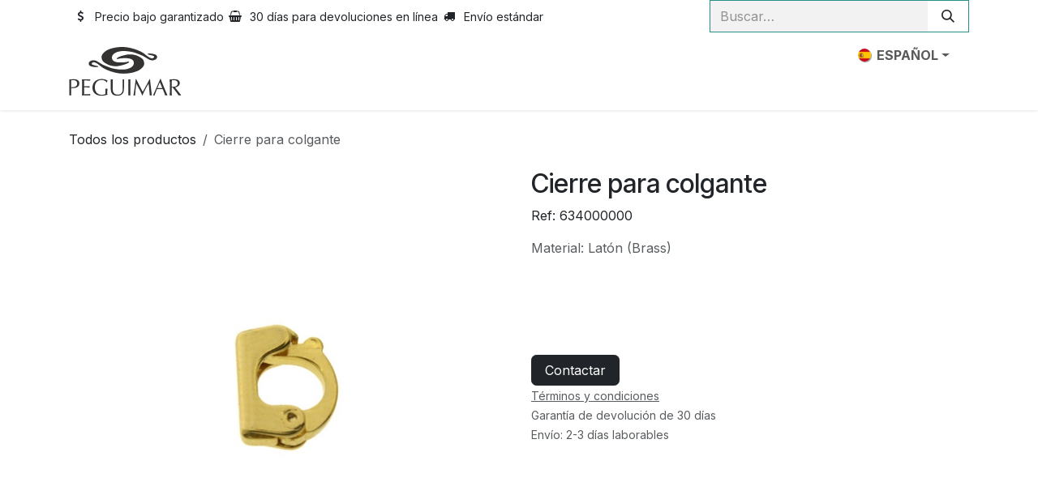

--- FILE ---
content_type: text/html; charset=utf-8
request_url: https://www.peguimarshop.com/shop/634000000-cierre-para-colgante-16127
body_size: 11532
content:

        

<!DOCTYPE html>
        
<html lang="es-ES" data-website-id="1" data-main-object="product.template(16127,)">
    <head>
        <meta charset="utf-8"/>
        <meta http-equiv="X-UA-Compatible" content="IE=edge"/>
        <meta name="viewport" content="width=device-width, initial-scale=1"/>
        <meta name="generator" content="Odoo"/>
        <meta name="description" content="Material: Latón (Brass)"/>
            
        <meta property="og:type" content="website"/>
        <meta property="og:title" content="Cierre para colgante"/>
        <meta property="og:site_name" content="peguimar"/>
        <meta property="og:url" content="https://www.peguimarshop.com/shop/634000000-cierre-para-colgante-16127"/>
        <meta property="og:image" content="https://www.peguimarshop.com/web/image/product.template/16127/image_1024?unique=c22b96d"/>
        <meta property="og:description" content="Material: Latón (Brass)"/>
            
        <meta name="twitter:card" content="summary_large_image"/>
        <meta name="twitter:title" content="Cierre para colgante"/>
        <meta name="twitter:image" content="https://www.peguimarshop.com/web/image/product.template/16127/image_1024?unique=c22b96d"/>
        <meta name="twitter:description" content="Material: Latón (Brass)"/>
        
        <link rel="alternate" hreflang="en" href="https://www.peguimarshop.com/en_GB/shop/634000000-pendant-clasp-16127"/>
        <link rel="alternate" hreflang="fr" href="https://www.peguimarshop.com/fr/shop/634000000-fermoir-pour-pendentif-16127"/>
        <link rel="alternate" hreflang="es" href="https://www.peguimarshop.com/shop/634000000-cierre-para-colgante-16127"/>
        <link rel="alternate" hreflang="x-default" href="https://www.peguimarshop.com/shop/634000000-cierre-para-colgante-16127"/>
        <link rel="canonical" href="https://www.peguimarshop.com/shop/634000000-cierre-para-colgante-16127"/>
        
        <link rel="preconnect" href="https://fonts.gstatic.com/" crossorigin=""/>
        <title>Cierre para colgante | peguimar</title>
        <link type="image/x-icon" rel="shortcut icon" href="/web/image/website/1/favicon?unique=a6a5209"/>
        <link rel="preload" href="/web/static/src/libs/fontawesome/fonts/fontawesome-webfont.woff2?v=4.7.0" as="font" crossorigin=""/>
        <link type="text/css" rel="stylesheet" href="/web/assets/1/0d07431/web.assets_frontend.min.css"/>
        <script id="web.layout.odooscript" type="text/javascript">
            var odoo = {
                csrf_token: "e76fea169f8379b86275c4ef424acfbbe4a617a2o1793902419",
                debug: "",
            };
        </script>
        <script type="text/javascript">
            odoo.__session_info__ = {"is_admin": false, "is_system": false, "is_public": true, "is_internal_user": false, "is_website_user": true, "uid": null, "registry_hash": "2f8c2495727d0c24146677d5a7a1af993934cec59085aba16a0914fc9515da28", "is_frontend": true, "profile_session": null, "profile_collectors": null, "profile_params": null, "show_effect": true, "currencies": {"124": {"symbol": "\u20ac", "position": "after", "digits": [69, 2]}, "1": {"symbol": "$", "position": "before", "digits": [69, 2]}}, "quick_login": true, "bundle_params": {"lang": "es_ES", "website_id": 1}, "test_mode": false, "websocket_worker_version": "saas-18.4-1", "translationURL": "/website/translations", "geoip_country_code": "US", "geoip_phone_code": 1, "lang_url_code": "es_ES", "add_to_cart_action": "stay"};
            if (!/(^|;\s)tz=/.test(document.cookie)) {
                const userTZ = Intl.DateTimeFormat().resolvedOptions().timeZone;
                document.cookie = `tz=${userTZ}; path=/`;
            }
        </script>
        <script type="text/javascript" defer="defer" src="/web/assets/1/ecb9b42/web.assets_frontend_minimal.min.js" onerror="__odooAssetError=1"></script>
        <script type="text/javascript" defer="defer" data-src="/web/assets/1/473f9fd/web.assets_frontend_lazy.min.js" onerror="__odooAssetError=1"></script>
        
            
            <script type="application/ld+json">
{
    "@context": "http://schema.org",
    "@type": "Organization",
    "name": "PEGUIMAR SA",
    "logo": "https://www.peguimarshop.com/logo.png?company=1",
    "url": "https://www.peguimarshop.com"
}
            </script>

             
            <script type="application/ld+json">[
  {
    "@context": "https://schema.org",
    "@type": "Product",
    "name": "Cierre para colgante",
    "url": "https://www.peguimarshop.com/shop/634000000-cierre-para-colgante-16127",
    "image": "https://www.peguimarshop.com/web/image/product.product/15942/image_1920?unique=c22b96d",
    "offers": {
      "@type": "Offer",
      "price": 0.0,
      "priceCurrency": "EUR"
    },
    "description": "Material: Lat\u00f3n (Brass)"
  }
]</script>
        
    </head>
    <body>
                



        <div id="wrapwrap" class="   ">
            <a class="o_skip_to_content btn btn-primary rounded-0 visually-hidden-focusable position-absolute start-0" href="#wrap">Ir al contenido</a>
                <header id="top" data-anchor="true" data-name="Header" data-extra-items-toggle-aria-label="Botón de elementos adicionales" class="   o_header_disappears" style=" ">
                    
    <nav data-name="Navbar" aria-label="Main" class="navbar navbar-expand-lg navbar-light o_colored_level o_cc o_header_force_no_radius d-none d-lg-block p-0 shadow-sm rounded-0 ">
        

            <div id="o_main_nav" class="o_main_nav">
                <div aria-label="Arriba" class="o_header_sales_three_top o_header_hide_on_scroll position-relative border-bottom z-1 o_border_contrast">
                    <div class="container d-flex justify-content-between gap-3 h-100">
                        <ul class="navbar-nav align-items-center gap-3 py-1">
                            
                            
        <li class="flex-basis-0 flex-grow-1 flex-shrink-0">
                <div data-name="Text" class="s_text_block d-flex flex-column flex-lg-row gap-1 gap-lg-4 align-items-lg-center mx-auto">
                    <small class="d-flex align-items-center">
                        <i class="fa fa-1x fa-fw fa-usd fa-stack me-1"></i>
                        Precio bajo garantizado
                    </small>
                    <small class="d-flex align-items-center">
                        <i class="fa fa-1x fa-fw fa-shopping-basket fa-stack me-1"></i>
                        30 días para devoluciones en línea
                    </small>
                    <small class="d-flex align-items-center">
                        <i class="fa fa-1x fa-fw fa-truck fa-stack me-1"></i>
                        Envío estándar
                    </small>
                </div>
        </li>
                        </ul>
                        <ul class="navbar-nav">
                            
                            
        <li class="">
    <form method="get" class="o_searchbar_form s_searchbar_input h-100 z-0" action="/website/search" data-snippet="s_searchbar_input">
            <div role="search" style="border:1px solid #278F84 !important;" class="input-group h-100">
        <input type="search" name="search" class="search-query form-control oe_search_box border-0 border-start rounded-0 border-0 bg-light" placeholder="Buscar…" data-search-type="all" data-limit="5" data-display-image="true" data-display-description="true" data-display-extra-link="true" data-display-detail="true" data-order-by="name asc"/>
        <button type="submit" aria-label="Búsqueda" title="Búsqueda" class="btn oe_search_button rounded-0 bg-o-color-4">
            <i class="oi oi-search"></i>
        </button>
    </div>

            <input name="order" type="hidden" class="o_search_order_by oe_unremovable" value="name asc"/>
            
    
        </form>
        </li>
                            
                        </ul>
                    </div>
                </div>
                <div aria-label="Fondo" class="container d-flex align-items-center py-2">
                    
    <a data-name="Navbar Logo" href="/" class="navbar-brand logo me-4">
            
            <span role="img" aria-label="Logo of peguimar" title="peguimar"><img src="/web/image/website/1/logo/peguimar?unique=a6a5209" class="img img-fluid" width="95" height="40" alt="peguimar" loading="lazy"/></span>
        </a>
    
                    <div class="flex-fill min-w-0">
                        <ul class="o_header_sales_three_small_links navbar-nav justify-content-end align-items-center gap-2 w-100 o_header_separator">
                            
        
            <li class="position-relative divider d-none"></li> 
            <li class="o_wsale_my_cart d-none position-relative">
                <a href="/shop/cart" aria-label="Cesta del comercio electrónico" class="nav-link d-flex flex-row-reverse align-items-center text-uppercase fw-bold">
                    <div class="d-contains">
                        <sup class="my_cart_quantity badge bg-primary top-0 d-block ms-2 d-none" data-order-id="">0</sup>
                    </div>
                    <span class="">Mi carrito</span>
                </a>
            </li>
        
        <li data-name="Language Selector" class="o_header_language_selector position-relative">
        
            <div class="js_language_selector  dropdown d-print-none">
                <button type="button" data-bs-toggle="dropdown" aria-haspopup="true" aria-expanded="true" class="border-0 dropdown-toggle nav-link d-flex align-items-center fw-bold text-uppercase o_nav-link_secondary">
    <img class="o_lang_flag " src="/base/static/img/country_flags/es.png?height=25" alt="" loading="lazy"/>
                    <span class="ms-1"> Español</span>
                </button>
                <div role="menu" class="dropdown-menu dropdown-menu-end">
                        <a class="dropdown-item js_change_lang " role="menuitem" href="/en_GB/shop/634000000-pendant-clasp-16127" data-url_code="en_GB" title="English (UK)">
    <img class="o_lang_flag " src="/base/static/img/country_flags/gb.png?height=25" alt="" loading="lazy"/>
                            <span class="ms-1">English (UK)</span>
                        </a>
                        <a class="dropdown-item js_change_lang " role="menuitem" href="/fr/shop/634000000-fermoir-pour-pendentif-16127" data-url_code="fr" title=" Français">
    <img class="o_lang_flag " src="/base/static/img/country_flags/fr.png?height=25" alt="" loading="lazy"/>
                            <span class="ms-1"> Français</span>
                        </a>
                        <a class="dropdown-item js_change_lang active" role="menuitem" href="/shop/634000000-cierre-para-colgante-16127" data-url_code="es_ES" title=" Español">
    <img class="o_lang_flag " src="/base/static/img/country_flags/es.png?height=25" alt="" loading="lazy"/>
                            <span class="ms-1"> Español</span>
                        </a>
                </div>
            </div>
        
        </li>
                            
                            
        
        
                        </ul>
                        
    <ul role="menu" id="top_menu" class="nav navbar-nav top_menu o_menu_loading  justify-content-end ">
        

                            

    <li role="presentation" class="nav-item ">
        <a role="menuitem" href="/" class="nav-link ">
            <span>Inicio</span>
        </a>
    </li>

    <li role="presentation" class="nav-item ">
        <a role="menuitem" href="/shop/category/novedades-3745" class="nav-link ">
            <span>Novedades</span>
        </a>
    </li>

    <li role="presentation" class="nav-item ">
        <a role="menuitem" href="/shop" class="nav-link ">
            <span>Catálogo</span>
        </a>
    </li>

    <li role="presentation" class="nav-item ">
        <a role="menuitem" href="/acabados" class="nav-link ">
            <span>Acabados</span>
        </a>
    </li>

    <li role="presentation" class="nav-item ">
        <a role="menuitem" href="/quienes-somos" class="nav-link ">
            <span>Quiénes Somos</span>
        </a>
    </li>

    <li role="presentation" class="nav-item ">
        <a role="menuitem" href="/contacto" class="nav-link ">
            <span>Contacto</span>
        </a>
    </li>

    <li role="presentation" class="nav-item ">
        <a role="menuitem" href="/ofertas" class="nav-link ">
            <span>Ofertas</span>
        </a>
    </li>

    <li role="presentation" class="nav-item ">
        <a role="menuitem" href="/blog" class="nav-link ">
            <span>Blog</span>
        </a>
    </li>
                        
    </ul>
                    </div>
                </div>
            </div>
        
    </nav>
    <nav data-name="Navbar" aria-label="Mobile" class="navbar  navbar-light o_colored_level o_cc o_header_mobile d-block d-lg-none shadow-sm o_header_force_no_radius">
        

        <div class="o_main_nav container flex-wrap justify-content-between">
            <div class="d-flex flex-grow-1">
                
    <a data-name="Navbar Logo" href="/" class="navbar-brand logo ">
            
            <span role="img" aria-label="Logo of peguimar" title="peguimar"><img src="/web/image/website/1/logo/peguimar?unique=a6a5209" class="img img-fluid" width="95" height="40" alt="peguimar" loading="lazy"/></span>
        </a>
    
                <ul class="o_header_mobile_buttons_wrap navbar-nav d-flex flex-row align-items-center gap-2 mb-0 ms-auto">
        
            <li class=" divider d-none"></li> 
            <li class="o_wsale_my_cart d-none ">
                <a href="/shop/cart" aria-label="Cesta del comercio electrónico" class="o_navlink_background_hover btn position-relative rounded-circle border-0 p-1 text-reset">
                    <div class="">
                        <i class="fa fa-shopping-cart fa-stack"></i>
                        <sup class="my_cart_quantity badge bg-primary position-absolute top-0 end-0 mt-n1 me-n1 rounded-pill d-none" data-order-id="">0</sup>
                    </div>
                </a>
            </li>
        </ul>
            </div>
            <button class="nav-link btn p-2 o_not_editable" type="button" data-bs-toggle="offcanvas" data-bs-target="#top_menu_collapse_mobile" aria-controls="top_menu_collapse_mobile" aria-expanded="false" aria-label="Intercambiar navegación">
                <span class="navbar-toggler-icon"></span>
            </button>
            <div id="top_menu_collapse_mobile" class="offcanvas offcanvas-end o_navbar_mobile">
                <div class="offcanvas-header justify-content-end o_not_editable">
                    <button type="button" class="nav-link btn-close" data-bs-dismiss="offcanvas" aria-label="Cerrar"></button>
                </div>
                <div class="offcanvas-body d-flex flex-column justify-content-between h-100 w-100 pt-0">
                    <ul class="navbar-nav">
                        
                        
        <li class="">
    <form method="get" class="o_searchbar_form s_searchbar_input " action="/website/search" data-snippet="s_searchbar_input">
            <div role="search" style="border:1px solid #278F84 !important;" class="input-group mb-3">
        <input type="search" name="search" class="search-query form-control oe_search_box rounded-start-pill text-bg-light ps-3 border-0 bg-light" placeholder="Buscar…" data-search-type="all" data-limit="0" data-display-image="true" data-display-description="true" data-display-extra-link="true" data-display-detail="true" data-order-by="name asc"/>
        <button type="submit" aria-label="Búsqueda" title="Búsqueda" class="btn oe_search_button rounded-end-pill bg-o-color-3 pe-3">
            <i class="oi oi-search"></i>
        </button>
    </div>

            <input name="order" type="hidden" class="o_search_order_by oe_unremovable" value="name asc"/>
            
    
        </form>
        </li>
                        
    <ul role="menu" class="nav navbar-nav top_menu  o_mega_menu_is_offcanvas mx-n3  ">
        

                            

    <li role="presentation" class="nav-item border-top  px-0">
        <a role="menuitem" href="/" class="nav-link p-3 text-wrap ">
            <span>Inicio</span>
        </a>
    </li>

    <li role="presentation" class="nav-item border-top  px-0">
        <a role="menuitem" href="/shop/category/novedades-3745" class="nav-link p-3 text-wrap ">
            <span>Novedades</span>
        </a>
    </li>

    <li role="presentation" class="nav-item border-top  px-0">
        <a role="menuitem" href="/shop" class="nav-link p-3 text-wrap ">
            <span>Catálogo</span>
        </a>
    </li>

    <li role="presentation" class="nav-item border-top  px-0">
        <a role="menuitem" href="/acabados" class="nav-link p-3 text-wrap ">
            <span>Acabados</span>
        </a>
    </li>

    <li role="presentation" class="nav-item border-top  px-0">
        <a role="menuitem" href="/quienes-somos" class="nav-link p-3 text-wrap ">
            <span>Quiénes Somos</span>
        </a>
    </li>

    <li role="presentation" class="nav-item border-top  px-0">
        <a role="menuitem" href="/contacto" class="nav-link p-3 text-wrap ">
            <span>Contacto</span>
        </a>
    </li>

    <li role="presentation" class="nav-item border-top  px-0">
        <a role="menuitem" href="/ofertas" class="nav-link p-3 text-wrap ">
            <span>Ofertas</span>
        </a>
    </li>

    <li role="presentation" class="nav-item border-top border-bottom px-0">
        <a role="menuitem" href="/blog" class="nav-link p-3 text-wrap ">
            <span>Blog</span>
        </a>
    </li>
                        
    </ul>
                        
        <li class="">
                <div data-name="Text" class="s_text_block d-flex flex-column flex-lg-row gap-1 gap-lg-4 align-items-lg-center mt-2">
                    <small class="d-flex align-items-center">
                        <i class="fa fa-1x fa-fw fa-usd fa-stack me-1"></i>
                        Precio bajo garantizado
                    </small>
                    <small class="d-flex align-items-center">
                        <i class="fa fa-1x fa-fw fa-shopping-basket fa-stack me-1"></i>
                        30 días para devoluciones en línea
                    </small>
                    <small class="d-flex align-items-center">
                        <i class="fa fa-1x fa-fw fa-truck fa-stack me-1"></i>
                        Envío estándar
                    </small>
                </div>
        </li>
                        
                    </ul>
                    <ul class="navbar-nav gap-2 mt-3 w-100">
                        
        <li data-name="Language Selector" class="o_header_language_selector ">
        
            <div class="js_language_selector dropup dropdown d-print-none">
                <button type="button" data-bs-toggle="dropdown" aria-haspopup="true" aria-expanded="true" class="border-0 dropdown-toggle nav-link d-flex align-items-center w-100">
    <img class="o_lang_flag me-2" src="/base/static/img/country_flags/es.png?height=25" alt="" loading="lazy"/>
                    <span class="me-auto small"> Español</span>
                </button>
                <div role="menu" class="dropdown-menu w-100">
                        <a class="dropdown-item js_change_lang " role="menuitem" href="/en_GB/shop/634000000-pendant-clasp-16127" data-url_code="en_GB" title="English (UK)">
    <img class="o_lang_flag me-2" src="/base/static/img/country_flags/gb.png?height=25" alt="" loading="lazy"/>
                            <span class="me-auto small">English (UK)</span>
                        </a>
                        <a class="dropdown-item js_change_lang " role="menuitem" href="/fr/shop/634000000-fermoir-pour-pendentif-16127" data-url_code="fr" title=" Français">
    <img class="o_lang_flag me-2" src="/base/static/img/country_flags/fr.png?height=25" alt="" loading="lazy"/>
                            <span class="me-auto small"> Français</span>
                        </a>
                        <a class="dropdown-item js_change_lang active" role="menuitem" href="/shop/634000000-cierre-para-colgante-16127" data-url_code="es_ES" title=" Español">
    <img class="o_lang_flag me-2" src="/base/static/img/country_flags/es.png?height=25" alt="" loading="lazy"/>
                            <span class="me-auto small"> Español</span>
                        </a>
                </div>
            </div>
        
        </li>
                        
                        
        
        
                        
                    </ul>
                </div>
            </div>
        </div>
    
    </nav>
    
        </header>
                <main>
                    
            <div id="wrap" class="js_sale o_wsale_product_page ecom-zoomable zoomodoo-next" data-ecom-zoom-auto="1" data-ecom-zoom-click="1">
                <div class="oe_structure oe_empty oe_structure_not_nearest" id="oe_structure_website_sale_product_1" data-editor-message="ARRASTRE BLOQUES AQUÍ PARA MOSTRARLOS EN TODOS LOS PRODUCTOS"></div>
                <section id="product_detail" class="oe_website_sale container mt-4 mb-5 " data-view-track="1">
                    <div class="d-flex flex-wrap align-items-center">
                        <div class="d-flex align-items-center flex-grow-1 mb-4 m-lg-0">
                            <ol class="o_wsale_breadcrumb breadcrumb m-0 p-0">
                                <li class="o_not_editable breadcrumb-item d-none d-lg-inline-block">
                                    <a href="/shop">
                                        <i class="oi oi-chevron-left d-lg-none me-1" role="presentation"></i>Todos los productos
                                    </a>
                                </li>
                                <li class="o_not_editable breadcrumb-item d-lg-none">
                                    <a class="py-2 py-lg-0" href="/shop">
                                        <i class="oi oi-chevron-left me-1" role="presentation"></i>Todos los productos
                                    </a>
                                </li>
                                <li class="breadcrumb-item d-none d-lg-inline-block active">
                                    <span>Cierre para colgante</span>
                                </li>
                            </ol>
                            <div class="d-flex d-md-none gap-2 ms-auto">
        <div class="o_pricelist_dropdown dropdown d-none">
            
                <a role="button" href="#" data-bs-toggle="dropdown" class="dropdown-toggle btn px-2">
                    <small class="d-none d-md-inline opacity-75">Lista de precios:</small>
                    <span class="d-none d-md-inline"> - </span>
                    <span class="d-md-none">Lista de precios</span>
                </a>
                <div class="dropdown-menu" role="menu">
                </div>
            
        </div>
                                <a data-bs-target="#o_wsale_product_search_modal" data-bs-toggle="modal" role="button" title="Buscar productos" href="#" class="o_wsale_product_search_mobile_btn o_not_editable btn btn-light d-none">
                                    <i class="oi oi-search" role="img"></i>
                                </a>
                            </div>
                        </div>
                        <div class="o_wsale_product_top_bar_desktop d-none d-md-flex flex-wrap gap-2 w-100 w-lg-auto mb-4 mb-lg-auto">
        <div class="o_pricelist_dropdown dropdown d-none">
            
                <a role="button" href="#" data-bs-toggle="dropdown" class="dropdown-toggle btn px-2">
                    <small class="d-none d-md-inline opacity-75">Lista de precios:</small>
                    <span class="d-none d-md-inline"> - </span>
                    <span class="d-md-none">Lista de precios</span>
                </a>
                <div class="dropdown-menu" role="menu">
                </div>
            
        </div>
                        </div>
                    </div>
                    <div class="row" id="product_detail_main" data-name="Product Page" data-image_width="50_pc" data-image_layout="carousel">
                        <div class="col-lg-6 mt-lg-4 o_wsale_product_images position-relative" data-image-amount="3">
        <div id="o-carousel-product" class="o_carousel_not_single carousel slide position-sticky mb-3 overflow-hidden" data-name="Carrusel del Producto">
            <div class="o_carousel_product_outer carousel-outer position-relative d-flex align-items-center w-100 overflow-hidden">
                <span class="o_ribbon d-none z-1" style=""></span>
                <div class="carousel-inner h-100">
                        <div class="carousel-item h-100 text-center active">
        <div class="d-flex align-items-center justify-content-center h-100 oe_unmovable"><img src="/web/image/product.product/15942/image_1024/%5B634000000%5D%20Cierre%20para%20colgante?unique=c22b96d" class="img img-fluid oe_unmovable product_detail_img w-100 mh-100 rounded" alt="Cierre para colgante" loading="lazy"/></div>
                        </div>
                        <div class="carousel-item h-100 text-center">
        <div class="d-flex align-items-center justify-content-center h-100 oe_unmovable"><img src="/web/image/product.image/272/image_1024/Cierre%20para%20colgante?unique=006edd1" class="img img-fluid oe_unmovable product_detail_img w-100 mh-100 rounded" alt="Cierre para colgante" loading="lazy"/></div>
                        </div>
                        <div class="carousel-item h-100 text-center">
        <div class="d-flex align-items-center justify-content-center h-100 oe_unmovable"><img src="/web/image/product.image/273/image_1024/Cierre%20para%20colgante?unique=006edd1" class="img img-fluid oe_unmovable product_detail_img w-100 mh-100 rounded" alt="Cierre para colgante" loading="lazy"/></div>
                        </div>
                </div>
                    <a class="carousel-control-prev" href="#o-carousel-product" role="button" data-bs-slide="prev">
                        <i class="oi oi-chevron-left oe_unmovable border bg-white text-900" role="img" aria-label="Anterior" title="Anterior"></i>
                    </a>
                    <a class="carousel-control-next" href="#o-carousel-product" role="button" data-bs-slide="next">
                        <i class="oi oi-chevron-right oe_unmovable border bg-white text-900" role="img" aria-label="Siguiente" title="Siguiente"></i>
                    </a>
            </div>
        <div class="o_carousel_product_indicators pt-2 overflow-hidden">
            <ol class="carousel-indicators  position-static pt-2 pt-lg-0 mx-auto my-0">
                <li data-bs-target="#o-carousel-product" class="align-top position-relative active" data-bs-slide-to="0">
                    <div><img src="/web/image/product.product/15942/image_128/%5B634000000%5D%20Cierre%20para%20colgante?unique=c22b96d" class="img o_image_64_cover" alt="Cierre para colgante" loading="lazy"/></div>
                </li><li data-bs-target="#o-carousel-product" class="align-top position-relative " data-bs-slide-to="1">
                    <div><img src="/web/image/product.image/272/image_128/Cierre%20para%20colgante?unique=006edd1" class="img o_image_64_cover" alt="Cierre para colgante" loading="lazy"/></div>
                </li><li data-bs-target="#o-carousel-product" class="align-top position-relative " data-bs-slide-to="2">
                    <div><img src="/web/image/product.image/273/image_128/Cierre%20para%20colgante?unique=006edd1" class="img o_image_64_cover" alt="Cierre para colgante" loading="lazy"/></div>
                </li>
            </ol>
        </div>
        </div>
                        </div>
                        <div id="product_details" class="col-lg-6 mt-md-4">
                            <div class="js_product js_main_product row position-sticky ">
                                <div class="col-lg-12">
                                    <h1 class="h3">Cierre para colgante</h1>
    <p class="ref2">Ref: 634000000</p>
                                    <div placeholder="Una descripción detallada y con formato para promocionar su producto en esta página. Use &#39;/&#39; para explorar más funciones." class="oe_structure text-muted "><p>Material: Latón (Brass)</p></div>
        <div class="o_product_tags o_field_tags d-flex flex-wrap align-items-center gap-2 mb-2 mt-1">
        </div>
                                    <form>
                                        <input type="hidden" name="csrf_token" value="e76fea169f8379b86275c4ef424acfbbe4a617a2o1793902419"/>
                                        <div>
        <div name="product_price" class="product_price text-end mt-2 d-none">
            <div name="product_price_container" class="css_editable_mode_hidden d-flex align-items-center justify-content-end gap-2 flex-wrap h4 mb-0 text-wrap">
                <span class="oe_price" style="white-space: nowrap;" data-oe-type="monetary" data-oe-expression="combination_info[&#39;price&#39;]"><span class="oe_currency_value">0,00</span> €</span>
                <span style="text-decoration: line-through; white-space: nowrap;" name="product_list_price" class="text-muted oe_default_price ms-1 h5 d-none" data-oe-type="monetary" data-oe-expression="combination_info[&#39;list_price&#39;]"><span class="oe_currency_value">0,00</span> €</span>
            </div>
        </div>
        <div id="product_unavailable" class="d-flex">
            <br/>
        </div>
                                        </div>
                                        
                                            <input type="hidden" class="o_not_editable product_id" name="product_id" value="15942"/>
                                            <input type="hidden" class="o_not_editable product_template_id" name="product_template_id" value="16127"/>
                                            <input type="hidden" class="product_category_id" name="product_category_id" value="3170"/>
                                            <input type="hidden" name="product_type" value="consu"/>
        <ul class="o_wsale_product_page_variants d-flex flex-column gap-4 list-unstyled js_add_cart_variants mt-4 flex-column d-none border-top pt-4" data-attribute_exclusions="{&#34;exclusions&#34;: {}, &#34;archived_combinations&#34;: [], &#34;parent_exclusions&#34;: {}, &#34;parent_combination&#34;: [], &#34;parent_product_name&#34;: null, &#34;mapped_attribute_names&#34;: {}}">
        </ul>
                                        
            <div class="availability_messages o_not_editable"></div>
            <input id="wsale_user_email" type="hidden" value=""/>
        <div id="o_wsale_cta_wrapper" class="d-flex flex-wrap align-items-center gap-2 my-4 w-100 w-lg-auto border-top pt-4">
            <div id="add_to_cart_wrap" class="d-none flex-grow-1 flex-lg-grow-0 flex-wrap align-items-center gap-2 ">
                <a id="add_to_cart" role="button" href="#" data-animation-selector=".o_wsale_product_images" class="btn btn-primary js_check_product a-submit flex-grow-1" data-show-quantity="True">
                    <i class="fa fa-shopping-cart me-2"></i>
                    Añadir a la cesta
                </a>
            <div contenteditable="false" class="css_quantity input-group d-none align-middle border">
                <a class="css_quantity_minus btn btn-link pe-2 js_add_cart_json border-0" aria-label="Quitar uno" title="Quitar uno" href="#">
                    <i class="oi oi-minus text-600"></i>
                </a>
                <input type="text" data-min="1" name="add_qty" class="form-control quantity text-center border-0" value="1"/>
                <a class="css_quantity_plus btn btn-link ps-2 js_add_cart_json border-0" aria-label="Agregue uno" title="Agregue uno" href="#">
                    <i class="oi oi-plus text-600"></i>
                </a>
            </div>
            </div>
            <div id="product_option_block" class="d-flex d-empty-none flex-wrap gap-2 "></div>
        </div>
                                    </form>
                                    <div id="contact_us_wrapper" class="d-flex oe_structure oe_structure_solo ">
                                        <section class="s_text_block" data-snippet="s_text_block" data-name="Text">
                                            <a href="/contacto" class="btn btn-primary btn_cta">Contactar</a>
</section>
                                    </div>
                                    <div id="product_attributes_simple">
                                        <table class="table table-sm text-muted d-none">
                                        </table>
                                    </div>
        <small class="text-muted mb-0">
            <u>Términos y condiciones</u><br/>Garantía de devolución de 30 días<br/>Envío: 2-3 días laborables</small>
    
                                </div>
                            </div>
                        </div>
                    </div>
                </section>
   <section data-snippet="s_dynamic_snippet_products" class="s_dynamic_snippet_products s_dynamic pt32 pb32 o_colored_level s_product_product_borderless_1 o_dynamic_empty" data-name="Products" style="background-image: none;" data-product-category-id="all" data-number-of-records="16" data-filter-id="4" data-template-key="website_sale.dynamic_filter_template_product_product_borderless_1" data-carousel-interval="5000">
                        <div class="o_not_editable container" contenteditable="false">
                            <div class="css_non_editable_mode_hidden">
                                <div class="missing_option_warning alert alert-info rounded-0 fade show d-none d-print-none o_default_snippet_text">
                                    Su fragmento dinámico se mostrará aquí... Este mensaje se muestra porque no
                                    proporcionó tanto un filtro como una plantilla para usar.<br/>
                                </div>
                            </div>
                            <div class="s_text_highlight o_colored_level my-3 w-100 text-start" data-snippet="s_text_highlight" data-name="Text Highlight">
                                <div class="container">
                                    <p></p>
                                    <h4 style="text-align: left;"><strong>Productos Relacionados</strong></h4>
                                    <p></p>
                                </div>
                            </div>
                            <div class="dynamic_snippet_template"></div>
                        </div>
                    </section>



                    <section data-snippet="s_dynamic_snippet_products" class="s_dynamic_snippet_products s_dynamic pt32 pb32 o_colored_level s_product_product_borderless_1 o_dynamic_empty" data-name="Products" style="background-image: none;" data-product-category-id="all" data-number-of-records="16" data-filter-id="6" data-template-key="website_sale.dynamic_filter_template_product_product_borderless_1" data-carousel-interval="5000">
                        <div class="container o_not_editable" contenteditable="false">
                            <div class="css_non_editable_mode_hidden">
                                <div class="missing_option_warning alert alert-info rounded-0 fade show d-none d-print-none o_default_snippet_text">
                                    Su fragmento dinámico se mostrará aquí... Este mensaje se muestra porque no
                                    proporcionó tanto un filtro como una plantilla para usar.<br/>
                                </div>
                            </div>
                            <div class="s_text_highlight o_colored_level my-3 w-100 text-start" data-snippet="s_text_highlight" data-name="Text Highlight">
                                <div class="container">
                                    <p></p>
                                    <h4 style="text-align: left;"><strong>Productos Alternativos</strong></h4>
                                    <p></p>
                                </div>
                            </div>
                            <div class="dynamic_snippet_template"></div>
                        </div>
                    </section>
                
                <div class="oe_structure oe_empty oe_structure_not_nearest mt16" id="oe_structure_website_sale_product_2" data-editor-message="ARRASTRE BLOQUES AQUÍ PARA MOSTRARLOS EN TODOS LOS PRODUCTOS"></div>
            </div>
            <div id="o_wsale_product_search_modal" class="modal fade css_editable_mode_hidden" aria-hidden="true" tabindex="-1">
                <div class="modal-dialog modal-lg pt-5">
                    <div class="modal-content mt-5 bg-transparent border-0">
                        <div class="o_container_small">
    <form method="get" class="o_searchbar_form s_searchbar_input " data-snippet="s_searchbar_input">
            <div role="search" style="border:1px solid #278F84 !important;" class="input-group input-group rounded o_cc o_cc1 mb-1">
        <input type="search" name="search" class="search-query form-control oe_search_box border-0 p-3 " placeholder="Buscar…" data-search-type="products" data-limit="5" data-display-image="true" data-display-description="true" data-display-extra-link="true" data-display-detail="true" data-order-by="name asc"/>
        <button type="submit" aria-label="Búsqueda" title="Búsqueda" class="btn oe_search_button px-4">
            <i class="oi oi-search"></i>
        </button>
    </div>

            <input name="order" type="hidden" class="o_search_order_by oe_unremovable" value="name asc"/>
            
                            
        </form>
                        </div>
                    </div>
                </div>
            </div>
        
        <div id="o_shared_blocks" class="oe_unremovable"></div>
                </main>
                <footer id="bottom" data-anchor="true" data-name="Footer" class="o_footer o_colored_level o_cc ">
                    <div id="footer" class="oe_structure oe_structure_solo">
            <section class="s_text_block pt32" data-snippet="s_text_block" data-name="Text">
                <div class="s_allow_columns">
                    
                    <div class="o_text_columns"><div class="row o_grid_mode" data-row-count="5">
    

    

    

    

    

    

    

    

    

    

    

    

    

    

    

    

    

    

    

    

    

    

    

    

    

    

    

    
<div class="o_colored_level o_grid_item g-col-lg-3 g-height-5 col-lg-3" style="z-index: 1; grid-area: 1 / 10 / 6 / 13;"><h4>Información</h4><h6><a href="/novedades">Novedades</a></h6><h6><a href="/nuestras-tiendas" data-bs-original-title="" title="">Nuestras tiendas</a></h6><h6><a href="/contacto" data-bs-original-title="" title="">Contacte con nosotros</a></h6><h6><a href="/condiciones-de-uso" data-bs-original-title="" title="">Condiciones de uso</a></h6><h6><a href="/quienes-somos" data-bs-original-title="" title="">Quiénes somos</a></h6><h6><a href="/accesibilidad-peguimar" data-bs-original-title="" title="">Accesibilidad</a></h6><h6><a href="/cookie-policy" data-bs-original-title="" title="">Política de Cookies</a></h6><h6><a href="/aviso-legal">Aviso legal</a></h6></div><div class="o_colored_level o_grid_item g-col-lg-4 g-height-5 col-lg-4" style="z-index: 3; grid-area: 1 / 6 / 6 / 10;"><h4>Contacto</h4><h6 style="text-align: left;"> <i aria-describedby="tooltip995581" title="" data-bs-original-title="" class="fa fa-map-marker fa-fw me-2 o_we_force_no_transition" contenteditable="false"></i>C/ Bruselas Esq. Berlín&nbsp;<br/><i class="fa fa-map-marker fa-fw me-2 o_we_force_no_transition" data-bs-original-title="" title="" aria-describedby="tooltip995581" style="color: rgba(255, 0, 0, 0);" contenteditable="false"></i>(P.I. Mas de Tous) 46185<br/><i style="color: rgba(255, 0, 0, 0);" aria-describedby="tooltip995581" title="" data-bs-original-title="" class="fa fa-map-marker fa-fw me-2 o_we_force_no_transition" contenteditable="false"></i>La Pobla de Vallbona (Valencia)</h6><h6><i class="fa fa-1x fa-fw fa-phone me-2" data-bs-original-title="" title="" aria-describedby="tooltip995581" contenteditable="false"></i><span class="o_force_ltr">&nbsp;+34 96 276 34 32</span></h6><p><font class="text-400"><strong>WhatsApp: +34 665 58 36 98</strong>&nbsp;</font></p><h6><i class="fa fa-1x fa-fw fa-envelope me-2" contenteditable="false"></i><a href="mailto:%70%65%67%75%69%6d%61%72@%70%65%67%75%69%6d%61%72.%65%73" data-bs-original-title="" title="" class="btn btn-custom text-o-color-4" style="border-width: 1px; border-style: solid;">peguimar@​​peguimar.es</a><br/></h6></div><div class="o_colored_level o_grid_item g-height-3 g-col-lg-3 col-lg-3" style="z-index: 1; grid-area: 1 / 2 / 4 / 5;"><h4><img src="https://peguimar.odoo.com/web/image/682-e25b0429/peguimar-bl.svg" alt="" class="img img-fluid o_we_custom_image" loading="lazy" data-bs-original-title="" title="" aria-describedby="tooltip364236" data-original-id="682" data-original-src="/web/image/682-e25b0429/peguimar-bl.svg" data-mimetype="image/svg+xml"/><br/></h4></div></div></div></div></section><section class="s_text_block pt16 pb16" data-snippet="s_text_block" data-name="Logo" style="background-image: none;"><div class="container"><div class="row o_grid_mode" data-row-count="2">
    

    

                    <div class="o_colored_level o_grid_item g-col-lg-4 g-height-2 col-lg-4" style="z-index: 1; grid-area: 1 / 5 / 3 / 9;"><img src="https://peguimar.odoo.com/web/image/306-7c14e7f6/logo-recuperacion-blanco%402x.png" alt="" class="img img-fluid o_we_custom_image" data-original-id="305" data-original-src="/web/image/305-7b6c478a/logo-recuperacion-blanco%402x.png" data-mimetype="image/png" data-resize-width="695" data-bs-original-title="" title="" aria-describedby="tooltip99347" loading="lazy"/>
                        <br/></div></div>
                </div>
            </section>
        </div>
        <div id="o_footer_scrolltop_wrapper" class="container h-0 d-flex align-items-center justify-content-center">
            <a id="o_footer_scrolltop" role="button" href="#top" title="" class="btn btn-primary rounded-circle d-flex align-items-center justify-content-center" data-bs-original-title="Desplácese hacia arriba">
                <span class="fa fa-chevron-up fa-1x o_anim_fade_in o_animate o_visible" data-bs-original-title="" title="" aria-describedby="tooltip147330" contenteditable="false"></span>
            </a>
        </div>
    <div class="o_footer_copyright o_colored_level o_cc" data-name="Copyright">
                        <div class="container py-3">
                            <div class="row">
                                <div class="col-sm text-center text-sm-start text-muted">
                                    <span class="o_footer_copyright_name me-2"><span style="font-size: 12px;">© 2023 Peguimar S.A. ™ Designed&nbsp;by <a href="https://proyestudio.com/" target="_blank">proyestudio&nbsp;</a></span></span>
        
            <div class="js_language_selector  dropup d-print-none">
                <button type="button" data-bs-toggle="dropdown" aria-haspopup="true" aria-expanded="true" class="border-0 dropdown-toggle btn btn-sm btn-outline-secondary">
    <img class="o_lang_flag " src="/base/static/img/country_flags/es.png?height=25" alt="" loading="lazy"/>
                    <span class=""> Español</span>
                </button>
                <div role="menu" class="dropdown-menu ">
                        <a class="dropdown-item js_change_lang " role="menuitem" href="/en_GB/shop/634000000-pendant-clasp-16127" data-url_code="en_GB" title="English (UK)">
    <img class="o_lang_flag " src="/base/static/img/country_flags/gb.png?height=25" alt="" loading="lazy"/>
                            <span class="">English (UK)</span>
                        </a>
                        <a class="dropdown-item js_change_lang " role="menuitem" href="/fr/shop/634000000-fermoir-pour-pendentif-16127" data-url_code="fr" title=" Français">
    <img class="o_lang_flag " src="/base/static/img/country_flags/fr.png?height=25" alt="" loading="lazy"/>
                            <span class=""> Français</span>
                        </a>
                        <a class="dropdown-item js_change_lang active" role="menuitem" href="/shop/634000000-cierre-para-colgante-16127" data-url_code="es_ES" title=" Español">
    <img class="o_lang_flag " src="/base/static/img/country_flags/es.png?height=25" alt="" loading="lazy"/>
                            <span class=""> Español</span>
                        </a>
                </div>
            </div>
        
                                </div>
                                <div class="col-sm text-center text-sm-end o_not_editable">
        <div class="o_brand_promotion"><div></div>
        </div>
                                </div>
                            </div>
                        </div>
                    </div>
                </footer>
        <div id="website_cookies_bar" class="s_popup o_snippet_invisible o_no_save d-none" data-name="Cookies Bar" data-vcss="001" data-invisible="1">
            <div class="modal modal_shown o_cookies_discrete s_popup_bottom" data-show-after="500" data-display="afterDelay" data-consents-duration="999" data-bs-focus="false" data-bs-backdrop="false" data-bs-keyboard="false" tabindex="-1" style="display: none; background-color: var(--black-50) !important;" aria-hidden="true">
                <div class="modal-dialog d-flex s_popup_size_full">
                    <div class="modal-content oe_structure"><section class="o_colored_level o_cc o_cc1" style="background-image: none;">
            <div class="container">
                <div class="row">
                    <div class="col-lg-8 pt16 o_colored_level">
                        <p>
                            <span class="pe-1">Utilizamos cookies para ofrecerle una mejor experiencia de usuario en este sitio web.</span>
                            <a href="/cookie-policy" class="o_cookies_bar_text_policy px-0 btn btn-link" data-bs-original-title="" title="">Política de Cookies</a>
                        </p>
                    </div>
                    <div class="col-lg-4 text-end pt16 pb16">
                        <a href="#" id="cookies-consent-essential" role="button" class="js_close_popup btn btn-outline-primary rounded-circle btn-sm px-2">Solo las necesarias</a>
                        <a href="#" id="cookies-consent-all" role="button" class="js_close_popup btn btn-outline-primary rounded-circle btn-sm">Acepto</a>
                    </div>
                </div>
            </div>
        </section></div>
                </div>
            </div>
        </div>
            </div>
            <script id="plausible_script" name="plausible" defer="defer" data-domain="peguimarshop.com" src="https://download.odoo.com/js/plausi_saas.js"></script>
        
        </body>
</html>

--- FILE ---
content_type: image/svg+xml; charset=utf-8
request_url: https://www.peguimarshop.com/web/image/website/1/logo/peguimar?unique=a6a5209
body_size: 6692
content:
<svg xmlns="http://www.w3.org/2000/svg" xmlns:xlink="http://www.w3.org/1999/xlink" viewBox="0 0 412.93 178.05"><defs><style>.cls-1{fill:none;}.cls-2{clip-path:url(#clip-path);}.cls-3{clip-path:url(#clip-path-2);}.cls-4{fill:#343332;fill-rule:evenodd;}</style><clipPath id="clip-path" transform="translate(-71 -83.56)"><rect class="cls-1" x="71" y="83.37" width="412.93" height="178.23"/></clipPath><clipPath id="clip-path-2" transform="translate(-71 -83.56)"><rect class="cls-1" width="530.2" height="374.89"/></clipPath></defs><title>logo-peguimar-svg</title><g id="Capa_2" data-name="Capa 2"><g id="Capa_1-2" data-name="Capa 1"><g class="cls-2"><g class="cls-3"><path class="cls-4" d="M78.44,230.43l1.45.06,2.42,0q9.26,0,13.89-3.32t4.63-10q0-6.69-3.87-9.64T84.22,204.6q-1.68,0-5,.29l-.21,0q0,2.74-.28,8.65t-.28,9.11ZM71,260.49q.21-7.11.37-14.47t.15-14.88q0-7.9-.15-15.26T71,201.58q1.1.17,2.15.26c.7.06,1.41.09,2.1.09q2,0,6.8-.3t7.6-.3q9.22,0,14.25,3.93t5,11.13q0,8.37-6.19,12.89t-17.68,4.52q-1.18,0-2.84-.06t-3.77-.19l0,12.31q0,2.65.13,6.27t.39,8.28c-1-.14-1.68-.24-2.19-.28s-1-.06-1.39-.06a20.39,20.39,0,0,0-2,.11c-.71.07-1.47.18-2.25.32" transform="translate(-71 -83.56)"/><path class="cls-4" d="M118.26,260.49q.41-5.43.59-12.68t.18-17.38q0-9.33-.18-16.31t-.59-12.44q1.81.09,3.94.13t6.68,0q5.9,0,10.48,0t9.3-.13c0,.25,0,.66,0,1.22s0,1,0,1.3,0,.66,0,1.21,0,1,0,1.26q-4.88-.43-10-.64t-10.4-.22h-2.06q0,5-.06,9.54t0,8.62v3.46h1.52q3.92,0,8.65-.19t10.08-.5c-.06.62-.1,1.13-.13,1.52s0,.78,0,1.14,0,.65,0,1,.07.83.13,1.4a38.92,38.92,0,0,0-5.15-.54q-3.09-.15-11.13-.15h-4v4.14q0,7.35,0,12t.06,9.05h2.15q3.71,0,9.06-.25t11.62-.7c0,.28,0,.71,0,1.28s0,1,0,1.32,0,.71,0,1.28,0,1,0,1.28q-2.45-.09-5.46-.13t-9.3,0q-6.41,0-9.74,0t-6.24.13" transform="translate(-71 -83.56)"/><path class="cls-4" d="M211.92,257.91a96.81,96.81,0,0,1-11.86,2.69,70.56,70.56,0,0,1-11.06.92q-14.8,0-23.43-8T156.94,232q0-14.3,9.27-22.85T191,200.55a45.6,45.6,0,0,1,11.56,1.4,33.3,33.3,0,0,1,9.63,4.14q-.67,2-1.17,3.84t-.87,3.71a21.87,21.87,0,0,0-8.5-7.38,27.47,27.47,0,0,0-12-2.43q-10.89,0-17.54,7.48t-6.65,19.92q0,12.27,6.92,19.69t18.31,7.42a33.76,33.76,0,0,0,14-2.94q0-.8.13-3.76t.13-4.68q0-2-.09-4.43t-.26-6.57q1.48.19,2.22.25l1.42.1,1.4-.1c.51,0,1.24-.12,2.2-.25q-.08,4.58-.17,8t-.09,5.56q0,2.52.08,4.6t.29,3.84" transform="translate(-71 -83.56)"/><path class="cls-4" d="M224,201.67c.59.11,1.19.2,1.8.26s1.27.09,2,.09a20.43,20.43,0,0,0,2.22-.11c.64-.07,1.26-.16,1.84-.28q-.18,11-.26,19.68T231.48,233a54.54,54.54,0,0,0,1,12,16.69,16.69,0,0,0,3.3,6.83,15,15,0,0,0,6,4.35,21.25,21.25,0,0,0,8.16,1.49,21,21,0,0,0,8.21-1.56,14.91,14.91,0,0,0,6-4.46,17.42,17.42,0,0,0,3.26-7.4q.94-4.5.95-15.6,0-7.36-.09-14T268,201.67a9.89,9.89,0,0,0,1.28.26,10.43,10.43,0,0,0,1.37.09,11.18,11.18,0,0,0,1.53-.1q.69-.1,1.33-.25-.21,5.15-.32,9.45t-.11,6.24v2.23q0,16.43-.8,22.4a26.3,26.3,0,0,1-2.73,9.37,19.14,19.14,0,0,1-8.26,7.67,28.79,28.79,0,0,1-12.76,2.58q-12.77,0-18.66-6.2T224,235.68q0-.51.17-6.43t.17-11.31q0-4-.27-13.91,0-1.55-.08-2.35" transform="translate(-71 -83.56)"/><path class="cls-4" d="M288.56,260.49q.27-4.21.4-9.36t.12-12.84v-7.15q0-13.74-.12-19.49t-.4-10a18.32,18.32,0,0,0,1.82.26q.95.09,2.08.09c.75,0,1.46,0,2.12-.09s1.32-.14,2-.26q-.3,2.9-.41,6.77t-.11,10.14v26.78q0,6.81.11,9.82t.41,5.32c-.62-.12-1.24-.2-1.89-.26s-1.33-.09-2.05-.09-1.47,0-2.14.09a19,19,0,0,0-1.93.26" transform="translate(-71 -83.56)"/><path class="cls-4" d="M307.36,260.49q1.6-7.11,3.62-20.63t5.26-39.31h1.43q7.66,15.31,13.38,26.37t10.85,20.4q5.64-10,11.87-21.39t13.63-25.38h1.14q1.18,11.36,2.76,25.28t4,34.66q-1-.22-2-.32a16.44,16.44,0,0,0-1.87-.11,16,16,0,0,0-1.83.11c-.63.07-1.3.18-2,.32q-1.09-15.14-2.29-26.59t-2.21-16.41q-8,13.42-13.87,24.84A158.35,158.35,0,0,0,341,260.4h-1.18a54.94,54.94,0,0,0-2.84-7.49q-1.87-4.13-5.36-10.52l-13.42-24.81q-2,13.88-3.07,25T314,260.49a14.48,14.48,0,0,0-1.62-.32,11.13,11.13,0,0,0-1.54-.11,12.56,12.56,0,0,0-1.6.11q-.84.11-1.85.32" transform="translate(-71 -83.56)"/><path class="cls-4" d="M395.55,233.7l2.65,0q2.19,0,3.87,0l5.17,0q3.87,0,6.4,0l-1.47-3.78q-.34-.93-1.79-4.4t-5.62-13.19Zm-16,26.78q8.07-17.67,14.56-32.26t12.08-27.68h1.65q6,15.11,12.26,30.1t12.69,29.84q-1.14-.19-2.17-.31a17.34,17.34,0,0,0-2-.12,20.71,20.71,0,0,0-2.08.11c-.71.07-1.48.18-2.29.32q-1.52-4.71-3.37-9.61t-4-9.94l-1.47-3.45q-1.89-.09-4.06-.13t-6.54,0q-4.46,0-6.64,0t-4,.13q-2.06,4.75-4.19,10.24t-4.7,12.76a10,10,0,0,0-1.43-.32,9.48,9.48,0,0,0-1.43-.11,9,9,0,0,0-1.34.11,11.58,11.58,0,0,0-1.47.32" transform="translate(-71 -83.56)"/><path class="cls-4" d="M448.53,229a9.71,9.71,0,0,0,1.16.11l1.66,0q9.68,0,14.45-3.15t4.78-9.54q0-5.8-3.72-8.74t-11.08-2.94q-1.35,0-5.3.25l-1.43.09q-.26,1.93-.39,4.07t-.13,4.71V229ZM441,260.49q.26-4.54.39-10.39t.13-19q0-11.14-.13-17.89t-.43-11.58a6.9,6.9,0,0,0,.84,0c1.57.09,2.62.13,3.16.13q1.6,0,6.18-.17t7.58-.17q9.76,0,14.58,3.47t4.82,10.49a13.45,13.45,0,0,1-4.48,10.26q-4.48,4.16-12.77,5.68,6.15,8.16,21.8,27.47.88,1.09,1.3,1.64-1.43-.22-2.7-.32t-2.49-.11c-.79,0-1.59,0-2.4.12s-1.68.18-2.61.31q-3.32-4.85-5.91-8.46T463,245.51l-9.42-12.07a4.69,4.69,0,0,0-1.52-1.45,3.86,3.86,0,0,0-1.89-.44,11,11,0,0,0-1.43.13l-.21,0v15.77q0,2.91.13,6.15t.34,6.86q-1.13-.22-2.11-.32a17,17,0,0,0-1.9-.11,18.12,18.12,0,0,0-1.94.11c-.68.07-1.38.18-2.11.32" transform="translate(-71 -83.56)"/><path class="cls-4" d="M285.86,143.13S283,145.64,265,150.46c-16.54,4.42-24.44,3.36-30.31,2.82s-17.47-2.56-27.84-9c-12.72-7.85-13.15-10-15.62-17.64-.5-4.11-3.09-8.53,3.27-17.61,14.76-21.1,52.85-25.7,74.07-25.51,30.31.27,65.87,14.55,78.21,24.18,6.28,4.9,9.94,7.76,14,10.73s12,7.16,16,6.67,8.48-3.74,6.17-7.46C381,114.59,364,112,361.36,111s-1.3-2.36-1.3-2.36.69-.94,7-1.32a63.4,63.4,0,0,1,17.81,2.57c4,1.36,8.7,3.68,9.62,8.43s-1.77,9.78-9.31,12.62c-6,2.26-12.24,1.62-18-.47-2.73-1-17.27-10.17-23.62-13.77-6-3.4-31.26-12.46-31.55-12.55-8.51-2.82-23.82-4.69-23.82-4.69s-16.64-2.28-29.35-.06c-.2,0-21.69,2.54-28.53,15.57-3.65,6.94-.35,14.43-.26,14.56,1.33,2,4.84,8.31,19.57,10,18.12,2.08,36.11-1.89,36.11-1.89a5,5,0,0,1,5.37-.1c2.93,1.74-5.23,5.62-5.23,5.62" transform="translate(-71 -83.56)"/><path class="cls-4" d="M251.82,121.27s2.85-2.51,20.89-7.33c16.54-4.42,24.44-3.36,30.31-2.82s17.47,2.56,27.84,9c12.72,7.85,13.15,10,15.62,17.64.49,4.11,3.09,8.53-3.27,17.61-14.76,21.1-52.85,25.7-74.07,25.51-30.31-.27-65.87-14.55-78.21-24.18-6.28-4.9-9.94-7.76-14-10.73s-12-7.16-16-6.67-8.48,3.74-6.17,7.46c1.92,3.1,18.89,5.73,21.52,6.7s1.3,2.36,1.3,2.36-.69.94-7,1.32a63.38,63.38,0,0,1-17.81-2.57c-4-1.36-8.7-3.68-9.62-8.43s1.77-9.78,9.31-12.62c6-2.26,12.23-1.62,18,.47,2.72,1,17.27,10.17,23.62,13.77,6,3.4,31.26,12.46,31.55,12.55,8.52,2.82,23.83,4.69,23.83,4.69s16.64,2.28,29.35.06c.2,0,21.69-2.54,28.53-15.56,3.65-6.93.35-14.43.26-14.55-1.33-2-4.84-8.31-19.57-10C270,122.81,252,126.78,252,126.78a4.94,4.94,0,0,1-5.37.1c-2.93-1.74,5.22-5.61,5.22-5.61" transform="translate(-71 -83.56)"/></g></g></g></g></svg>